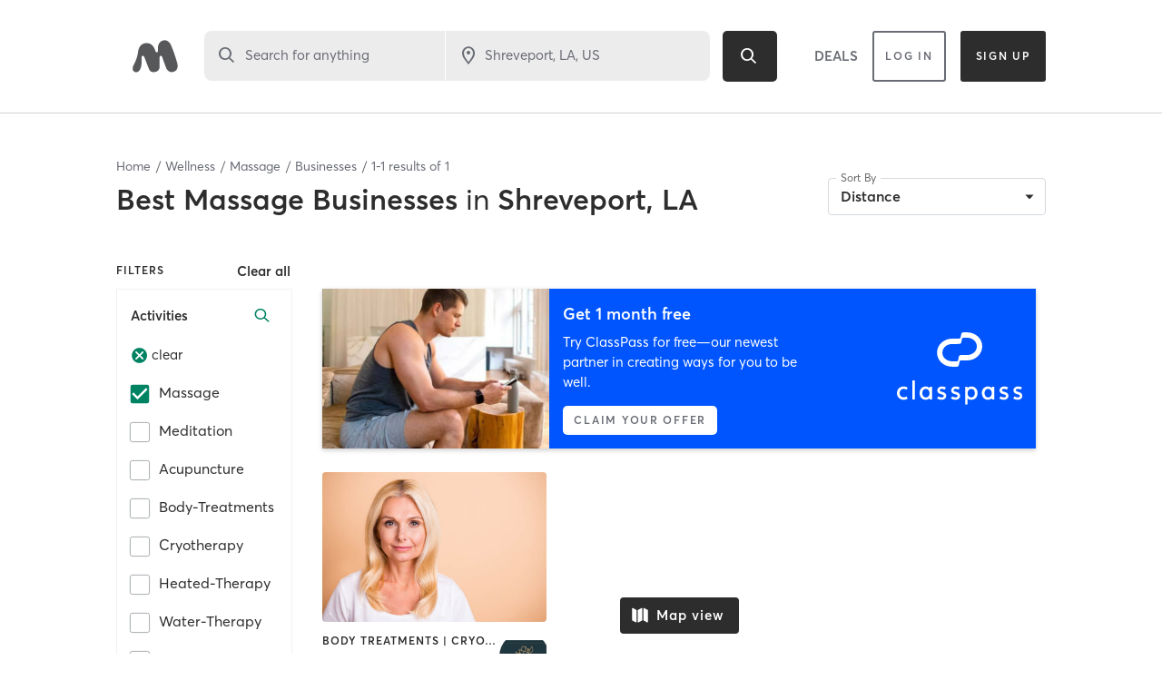

--- FILE ---
content_type: text/html; charset=utf-8
request_url: https://www.google.com/recaptcha/api2/anchor?ar=1&k=6Le95awUAAAAAIXSP9TcpPEng7Y6GdSkt7n46bAR&co=aHR0cHM6Ly93d3cubWluZGJvZHlvbmxpbmUuY29tOjQ0Mw..&hl=en&type=image&v=PoyoqOPhxBO7pBk68S4YbpHZ&theme=light&size=invisible&badge=bottomright&anchor-ms=20000&execute-ms=30000&cb=udqgdiceqghu
body_size: 49442
content:
<!DOCTYPE HTML><html dir="ltr" lang="en"><head><meta http-equiv="Content-Type" content="text/html; charset=UTF-8">
<meta http-equiv="X-UA-Compatible" content="IE=edge">
<title>reCAPTCHA</title>
<style type="text/css">
/* cyrillic-ext */
@font-face {
  font-family: 'Roboto';
  font-style: normal;
  font-weight: 400;
  font-stretch: 100%;
  src: url(//fonts.gstatic.com/s/roboto/v48/KFO7CnqEu92Fr1ME7kSn66aGLdTylUAMa3GUBHMdazTgWw.woff2) format('woff2');
  unicode-range: U+0460-052F, U+1C80-1C8A, U+20B4, U+2DE0-2DFF, U+A640-A69F, U+FE2E-FE2F;
}
/* cyrillic */
@font-face {
  font-family: 'Roboto';
  font-style: normal;
  font-weight: 400;
  font-stretch: 100%;
  src: url(//fonts.gstatic.com/s/roboto/v48/KFO7CnqEu92Fr1ME7kSn66aGLdTylUAMa3iUBHMdazTgWw.woff2) format('woff2');
  unicode-range: U+0301, U+0400-045F, U+0490-0491, U+04B0-04B1, U+2116;
}
/* greek-ext */
@font-face {
  font-family: 'Roboto';
  font-style: normal;
  font-weight: 400;
  font-stretch: 100%;
  src: url(//fonts.gstatic.com/s/roboto/v48/KFO7CnqEu92Fr1ME7kSn66aGLdTylUAMa3CUBHMdazTgWw.woff2) format('woff2');
  unicode-range: U+1F00-1FFF;
}
/* greek */
@font-face {
  font-family: 'Roboto';
  font-style: normal;
  font-weight: 400;
  font-stretch: 100%;
  src: url(//fonts.gstatic.com/s/roboto/v48/KFO7CnqEu92Fr1ME7kSn66aGLdTylUAMa3-UBHMdazTgWw.woff2) format('woff2');
  unicode-range: U+0370-0377, U+037A-037F, U+0384-038A, U+038C, U+038E-03A1, U+03A3-03FF;
}
/* math */
@font-face {
  font-family: 'Roboto';
  font-style: normal;
  font-weight: 400;
  font-stretch: 100%;
  src: url(//fonts.gstatic.com/s/roboto/v48/KFO7CnqEu92Fr1ME7kSn66aGLdTylUAMawCUBHMdazTgWw.woff2) format('woff2');
  unicode-range: U+0302-0303, U+0305, U+0307-0308, U+0310, U+0312, U+0315, U+031A, U+0326-0327, U+032C, U+032F-0330, U+0332-0333, U+0338, U+033A, U+0346, U+034D, U+0391-03A1, U+03A3-03A9, U+03B1-03C9, U+03D1, U+03D5-03D6, U+03F0-03F1, U+03F4-03F5, U+2016-2017, U+2034-2038, U+203C, U+2040, U+2043, U+2047, U+2050, U+2057, U+205F, U+2070-2071, U+2074-208E, U+2090-209C, U+20D0-20DC, U+20E1, U+20E5-20EF, U+2100-2112, U+2114-2115, U+2117-2121, U+2123-214F, U+2190, U+2192, U+2194-21AE, U+21B0-21E5, U+21F1-21F2, U+21F4-2211, U+2213-2214, U+2216-22FF, U+2308-230B, U+2310, U+2319, U+231C-2321, U+2336-237A, U+237C, U+2395, U+239B-23B7, U+23D0, U+23DC-23E1, U+2474-2475, U+25AF, U+25B3, U+25B7, U+25BD, U+25C1, U+25CA, U+25CC, U+25FB, U+266D-266F, U+27C0-27FF, U+2900-2AFF, U+2B0E-2B11, U+2B30-2B4C, U+2BFE, U+3030, U+FF5B, U+FF5D, U+1D400-1D7FF, U+1EE00-1EEFF;
}
/* symbols */
@font-face {
  font-family: 'Roboto';
  font-style: normal;
  font-weight: 400;
  font-stretch: 100%;
  src: url(//fonts.gstatic.com/s/roboto/v48/KFO7CnqEu92Fr1ME7kSn66aGLdTylUAMaxKUBHMdazTgWw.woff2) format('woff2');
  unicode-range: U+0001-000C, U+000E-001F, U+007F-009F, U+20DD-20E0, U+20E2-20E4, U+2150-218F, U+2190, U+2192, U+2194-2199, U+21AF, U+21E6-21F0, U+21F3, U+2218-2219, U+2299, U+22C4-22C6, U+2300-243F, U+2440-244A, U+2460-24FF, U+25A0-27BF, U+2800-28FF, U+2921-2922, U+2981, U+29BF, U+29EB, U+2B00-2BFF, U+4DC0-4DFF, U+FFF9-FFFB, U+10140-1018E, U+10190-1019C, U+101A0, U+101D0-101FD, U+102E0-102FB, U+10E60-10E7E, U+1D2C0-1D2D3, U+1D2E0-1D37F, U+1F000-1F0FF, U+1F100-1F1AD, U+1F1E6-1F1FF, U+1F30D-1F30F, U+1F315, U+1F31C, U+1F31E, U+1F320-1F32C, U+1F336, U+1F378, U+1F37D, U+1F382, U+1F393-1F39F, U+1F3A7-1F3A8, U+1F3AC-1F3AF, U+1F3C2, U+1F3C4-1F3C6, U+1F3CA-1F3CE, U+1F3D4-1F3E0, U+1F3ED, U+1F3F1-1F3F3, U+1F3F5-1F3F7, U+1F408, U+1F415, U+1F41F, U+1F426, U+1F43F, U+1F441-1F442, U+1F444, U+1F446-1F449, U+1F44C-1F44E, U+1F453, U+1F46A, U+1F47D, U+1F4A3, U+1F4B0, U+1F4B3, U+1F4B9, U+1F4BB, U+1F4BF, U+1F4C8-1F4CB, U+1F4D6, U+1F4DA, U+1F4DF, U+1F4E3-1F4E6, U+1F4EA-1F4ED, U+1F4F7, U+1F4F9-1F4FB, U+1F4FD-1F4FE, U+1F503, U+1F507-1F50B, U+1F50D, U+1F512-1F513, U+1F53E-1F54A, U+1F54F-1F5FA, U+1F610, U+1F650-1F67F, U+1F687, U+1F68D, U+1F691, U+1F694, U+1F698, U+1F6AD, U+1F6B2, U+1F6B9-1F6BA, U+1F6BC, U+1F6C6-1F6CF, U+1F6D3-1F6D7, U+1F6E0-1F6EA, U+1F6F0-1F6F3, U+1F6F7-1F6FC, U+1F700-1F7FF, U+1F800-1F80B, U+1F810-1F847, U+1F850-1F859, U+1F860-1F887, U+1F890-1F8AD, U+1F8B0-1F8BB, U+1F8C0-1F8C1, U+1F900-1F90B, U+1F93B, U+1F946, U+1F984, U+1F996, U+1F9E9, U+1FA00-1FA6F, U+1FA70-1FA7C, U+1FA80-1FA89, U+1FA8F-1FAC6, U+1FACE-1FADC, U+1FADF-1FAE9, U+1FAF0-1FAF8, U+1FB00-1FBFF;
}
/* vietnamese */
@font-face {
  font-family: 'Roboto';
  font-style: normal;
  font-weight: 400;
  font-stretch: 100%;
  src: url(//fonts.gstatic.com/s/roboto/v48/KFO7CnqEu92Fr1ME7kSn66aGLdTylUAMa3OUBHMdazTgWw.woff2) format('woff2');
  unicode-range: U+0102-0103, U+0110-0111, U+0128-0129, U+0168-0169, U+01A0-01A1, U+01AF-01B0, U+0300-0301, U+0303-0304, U+0308-0309, U+0323, U+0329, U+1EA0-1EF9, U+20AB;
}
/* latin-ext */
@font-face {
  font-family: 'Roboto';
  font-style: normal;
  font-weight: 400;
  font-stretch: 100%;
  src: url(//fonts.gstatic.com/s/roboto/v48/KFO7CnqEu92Fr1ME7kSn66aGLdTylUAMa3KUBHMdazTgWw.woff2) format('woff2');
  unicode-range: U+0100-02BA, U+02BD-02C5, U+02C7-02CC, U+02CE-02D7, U+02DD-02FF, U+0304, U+0308, U+0329, U+1D00-1DBF, U+1E00-1E9F, U+1EF2-1EFF, U+2020, U+20A0-20AB, U+20AD-20C0, U+2113, U+2C60-2C7F, U+A720-A7FF;
}
/* latin */
@font-face {
  font-family: 'Roboto';
  font-style: normal;
  font-weight: 400;
  font-stretch: 100%;
  src: url(//fonts.gstatic.com/s/roboto/v48/KFO7CnqEu92Fr1ME7kSn66aGLdTylUAMa3yUBHMdazQ.woff2) format('woff2');
  unicode-range: U+0000-00FF, U+0131, U+0152-0153, U+02BB-02BC, U+02C6, U+02DA, U+02DC, U+0304, U+0308, U+0329, U+2000-206F, U+20AC, U+2122, U+2191, U+2193, U+2212, U+2215, U+FEFF, U+FFFD;
}
/* cyrillic-ext */
@font-face {
  font-family: 'Roboto';
  font-style: normal;
  font-weight: 500;
  font-stretch: 100%;
  src: url(//fonts.gstatic.com/s/roboto/v48/KFO7CnqEu92Fr1ME7kSn66aGLdTylUAMa3GUBHMdazTgWw.woff2) format('woff2');
  unicode-range: U+0460-052F, U+1C80-1C8A, U+20B4, U+2DE0-2DFF, U+A640-A69F, U+FE2E-FE2F;
}
/* cyrillic */
@font-face {
  font-family: 'Roboto';
  font-style: normal;
  font-weight: 500;
  font-stretch: 100%;
  src: url(//fonts.gstatic.com/s/roboto/v48/KFO7CnqEu92Fr1ME7kSn66aGLdTylUAMa3iUBHMdazTgWw.woff2) format('woff2');
  unicode-range: U+0301, U+0400-045F, U+0490-0491, U+04B0-04B1, U+2116;
}
/* greek-ext */
@font-face {
  font-family: 'Roboto';
  font-style: normal;
  font-weight: 500;
  font-stretch: 100%;
  src: url(//fonts.gstatic.com/s/roboto/v48/KFO7CnqEu92Fr1ME7kSn66aGLdTylUAMa3CUBHMdazTgWw.woff2) format('woff2');
  unicode-range: U+1F00-1FFF;
}
/* greek */
@font-face {
  font-family: 'Roboto';
  font-style: normal;
  font-weight: 500;
  font-stretch: 100%;
  src: url(//fonts.gstatic.com/s/roboto/v48/KFO7CnqEu92Fr1ME7kSn66aGLdTylUAMa3-UBHMdazTgWw.woff2) format('woff2');
  unicode-range: U+0370-0377, U+037A-037F, U+0384-038A, U+038C, U+038E-03A1, U+03A3-03FF;
}
/* math */
@font-face {
  font-family: 'Roboto';
  font-style: normal;
  font-weight: 500;
  font-stretch: 100%;
  src: url(//fonts.gstatic.com/s/roboto/v48/KFO7CnqEu92Fr1ME7kSn66aGLdTylUAMawCUBHMdazTgWw.woff2) format('woff2');
  unicode-range: U+0302-0303, U+0305, U+0307-0308, U+0310, U+0312, U+0315, U+031A, U+0326-0327, U+032C, U+032F-0330, U+0332-0333, U+0338, U+033A, U+0346, U+034D, U+0391-03A1, U+03A3-03A9, U+03B1-03C9, U+03D1, U+03D5-03D6, U+03F0-03F1, U+03F4-03F5, U+2016-2017, U+2034-2038, U+203C, U+2040, U+2043, U+2047, U+2050, U+2057, U+205F, U+2070-2071, U+2074-208E, U+2090-209C, U+20D0-20DC, U+20E1, U+20E5-20EF, U+2100-2112, U+2114-2115, U+2117-2121, U+2123-214F, U+2190, U+2192, U+2194-21AE, U+21B0-21E5, U+21F1-21F2, U+21F4-2211, U+2213-2214, U+2216-22FF, U+2308-230B, U+2310, U+2319, U+231C-2321, U+2336-237A, U+237C, U+2395, U+239B-23B7, U+23D0, U+23DC-23E1, U+2474-2475, U+25AF, U+25B3, U+25B7, U+25BD, U+25C1, U+25CA, U+25CC, U+25FB, U+266D-266F, U+27C0-27FF, U+2900-2AFF, U+2B0E-2B11, U+2B30-2B4C, U+2BFE, U+3030, U+FF5B, U+FF5D, U+1D400-1D7FF, U+1EE00-1EEFF;
}
/* symbols */
@font-face {
  font-family: 'Roboto';
  font-style: normal;
  font-weight: 500;
  font-stretch: 100%;
  src: url(//fonts.gstatic.com/s/roboto/v48/KFO7CnqEu92Fr1ME7kSn66aGLdTylUAMaxKUBHMdazTgWw.woff2) format('woff2');
  unicode-range: U+0001-000C, U+000E-001F, U+007F-009F, U+20DD-20E0, U+20E2-20E4, U+2150-218F, U+2190, U+2192, U+2194-2199, U+21AF, U+21E6-21F0, U+21F3, U+2218-2219, U+2299, U+22C4-22C6, U+2300-243F, U+2440-244A, U+2460-24FF, U+25A0-27BF, U+2800-28FF, U+2921-2922, U+2981, U+29BF, U+29EB, U+2B00-2BFF, U+4DC0-4DFF, U+FFF9-FFFB, U+10140-1018E, U+10190-1019C, U+101A0, U+101D0-101FD, U+102E0-102FB, U+10E60-10E7E, U+1D2C0-1D2D3, U+1D2E0-1D37F, U+1F000-1F0FF, U+1F100-1F1AD, U+1F1E6-1F1FF, U+1F30D-1F30F, U+1F315, U+1F31C, U+1F31E, U+1F320-1F32C, U+1F336, U+1F378, U+1F37D, U+1F382, U+1F393-1F39F, U+1F3A7-1F3A8, U+1F3AC-1F3AF, U+1F3C2, U+1F3C4-1F3C6, U+1F3CA-1F3CE, U+1F3D4-1F3E0, U+1F3ED, U+1F3F1-1F3F3, U+1F3F5-1F3F7, U+1F408, U+1F415, U+1F41F, U+1F426, U+1F43F, U+1F441-1F442, U+1F444, U+1F446-1F449, U+1F44C-1F44E, U+1F453, U+1F46A, U+1F47D, U+1F4A3, U+1F4B0, U+1F4B3, U+1F4B9, U+1F4BB, U+1F4BF, U+1F4C8-1F4CB, U+1F4D6, U+1F4DA, U+1F4DF, U+1F4E3-1F4E6, U+1F4EA-1F4ED, U+1F4F7, U+1F4F9-1F4FB, U+1F4FD-1F4FE, U+1F503, U+1F507-1F50B, U+1F50D, U+1F512-1F513, U+1F53E-1F54A, U+1F54F-1F5FA, U+1F610, U+1F650-1F67F, U+1F687, U+1F68D, U+1F691, U+1F694, U+1F698, U+1F6AD, U+1F6B2, U+1F6B9-1F6BA, U+1F6BC, U+1F6C6-1F6CF, U+1F6D3-1F6D7, U+1F6E0-1F6EA, U+1F6F0-1F6F3, U+1F6F7-1F6FC, U+1F700-1F7FF, U+1F800-1F80B, U+1F810-1F847, U+1F850-1F859, U+1F860-1F887, U+1F890-1F8AD, U+1F8B0-1F8BB, U+1F8C0-1F8C1, U+1F900-1F90B, U+1F93B, U+1F946, U+1F984, U+1F996, U+1F9E9, U+1FA00-1FA6F, U+1FA70-1FA7C, U+1FA80-1FA89, U+1FA8F-1FAC6, U+1FACE-1FADC, U+1FADF-1FAE9, U+1FAF0-1FAF8, U+1FB00-1FBFF;
}
/* vietnamese */
@font-face {
  font-family: 'Roboto';
  font-style: normal;
  font-weight: 500;
  font-stretch: 100%;
  src: url(//fonts.gstatic.com/s/roboto/v48/KFO7CnqEu92Fr1ME7kSn66aGLdTylUAMa3OUBHMdazTgWw.woff2) format('woff2');
  unicode-range: U+0102-0103, U+0110-0111, U+0128-0129, U+0168-0169, U+01A0-01A1, U+01AF-01B0, U+0300-0301, U+0303-0304, U+0308-0309, U+0323, U+0329, U+1EA0-1EF9, U+20AB;
}
/* latin-ext */
@font-face {
  font-family: 'Roboto';
  font-style: normal;
  font-weight: 500;
  font-stretch: 100%;
  src: url(//fonts.gstatic.com/s/roboto/v48/KFO7CnqEu92Fr1ME7kSn66aGLdTylUAMa3KUBHMdazTgWw.woff2) format('woff2');
  unicode-range: U+0100-02BA, U+02BD-02C5, U+02C7-02CC, U+02CE-02D7, U+02DD-02FF, U+0304, U+0308, U+0329, U+1D00-1DBF, U+1E00-1E9F, U+1EF2-1EFF, U+2020, U+20A0-20AB, U+20AD-20C0, U+2113, U+2C60-2C7F, U+A720-A7FF;
}
/* latin */
@font-face {
  font-family: 'Roboto';
  font-style: normal;
  font-weight: 500;
  font-stretch: 100%;
  src: url(//fonts.gstatic.com/s/roboto/v48/KFO7CnqEu92Fr1ME7kSn66aGLdTylUAMa3yUBHMdazQ.woff2) format('woff2');
  unicode-range: U+0000-00FF, U+0131, U+0152-0153, U+02BB-02BC, U+02C6, U+02DA, U+02DC, U+0304, U+0308, U+0329, U+2000-206F, U+20AC, U+2122, U+2191, U+2193, U+2212, U+2215, U+FEFF, U+FFFD;
}
/* cyrillic-ext */
@font-face {
  font-family: 'Roboto';
  font-style: normal;
  font-weight: 900;
  font-stretch: 100%;
  src: url(//fonts.gstatic.com/s/roboto/v48/KFO7CnqEu92Fr1ME7kSn66aGLdTylUAMa3GUBHMdazTgWw.woff2) format('woff2');
  unicode-range: U+0460-052F, U+1C80-1C8A, U+20B4, U+2DE0-2DFF, U+A640-A69F, U+FE2E-FE2F;
}
/* cyrillic */
@font-face {
  font-family: 'Roboto';
  font-style: normal;
  font-weight: 900;
  font-stretch: 100%;
  src: url(//fonts.gstatic.com/s/roboto/v48/KFO7CnqEu92Fr1ME7kSn66aGLdTylUAMa3iUBHMdazTgWw.woff2) format('woff2');
  unicode-range: U+0301, U+0400-045F, U+0490-0491, U+04B0-04B1, U+2116;
}
/* greek-ext */
@font-face {
  font-family: 'Roboto';
  font-style: normal;
  font-weight: 900;
  font-stretch: 100%;
  src: url(//fonts.gstatic.com/s/roboto/v48/KFO7CnqEu92Fr1ME7kSn66aGLdTylUAMa3CUBHMdazTgWw.woff2) format('woff2');
  unicode-range: U+1F00-1FFF;
}
/* greek */
@font-face {
  font-family: 'Roboto';
  font-style: normal;
  font-weight: 900;
  font-stretch: 100%;
  src: url(//fonts.gstatic.com/s/roboto/v48/KFO7CnqEu92Fr1ME7kSn66aGLdTylUAMa3-UBHMdazTgWw.woff2) format('woff2');
  unicode-range: U+0370-0377, U+037A-037F, U+0384-038A, U+038C, U+038E-03A1, U+03A3-03FF;
}
/* math */
@font-face {
  font-family: 'Roboto';
  font-style: normal;
  font-weight: 900;
  font-stretch: 100%;
  src: url(//fonts.gstatic.com/s/roboto/v48/KFO7CnqEu92Fr1ME7kSn66aGLdTylUAMawCUBHMdazTgWw.woff2) format('woff2');
  unicode-range: U+0302-0303, U+0305, U+0307-0308, U+0310, U+0312, U+0315, U+031A, U+0326-0327, U+032C, U+032F-0330, U+0332-0333, U+0338, U+033A, U+0346, U+034D, U+0391-03A1, U+03A3-03A9, U+03B1-03C9, U+03D1, U+03D5-03D6, U+03F0-03F1, U+03F4-03F5, U+2016-2017, U+2034-2038, U+203C, U+2040, U+2043, U+2047, U+2050, U+2057, U+205F, U+2070-2071, U+2074-208E, U+2090-209C, U+20D0-20DC, U+20E1, U+20E5-20EF, U+2100-2112, U+2114-2115, U+2117-2121, U+2123-214F, U+2190, U+2192, U+2194-21AE, U+21B0-21E5, U+21F1-21F2, U+21F4-2211, U+2213-2214, U+2216-22FF, U+2308-230B, U+2310, U+2319, U+231C-2321, U+2336-237A, U+237C, U+2395, U+239B-23B7, U+23D0, U+23DC-23E1, U+2474-2475, U+25AF, U+25B3, U+25B7, U+25BD, U+25C1, U+25CA, U+25CC, U+25FB, U+266D-266F, U+27C0-27FF, U+2900-2AFF, U+2B0E-2B11, U+2B30-2B4C, U+2BFE, U+3030, U+FF5B, U+FF5D, U+1D400-1D7FF, U+1EE00-1EEFF;
}
/* symbols */
@font-face {
  font-family: 'Roboto';
  font-style: normal;
  font-weight: 900;
  font-stretch: 100%;
  src: url(//fonts.gstatic.com/s/roboto/v48/KFO7CnqEu92Fr1ME7kSn66aGLdTylUAMaxKUBHMdazTgWw.woff2) format('woff2');
  unicode-range: U+0001-000C, U+000E-001F, U+007F-009F, U+20DD-20E0, U+20E2-20E4, U+2150-218F, U+2190, U+2192, U+2194-2199, U+21AF, U+21E6-21F0, U+21F3, U+2218-2219, U+2299, U+22C4-22C6, U+2300-243F, U+2440-244A, U+2460-24FF, U+25A0-27BF, U+2800-28FF, U+2921-2922, U+2981, U+29BF, U+29EB, U+2B00-2BFF, U+4DC0-4DFF, U+FFF9-FFFB, U+10140-1018E, U+10190-1019C, U+101A0, U+101D0-101FD, U+102E0-102FB, U+10E60-10E7E, U+1D2C0-1D2D3, U+1D2E0-1D37F, U+1F000-1F0FF, U+1F100-1F1AD, U+1F1E6-1F1FF, U+1F30D-1F30F, U+1F315, U+1F31C, U+1F31E, U+1F320-1F32C, U+1F336, U+1F378, U+1F37D, U+1F382, U+1F393-1F39F, U+1F3A7-1F3A8, U+1F3AC-1F3AF, U+1F3C2, U+1F3C4-1F3C6, U+1F3CA-1F3CE, U+1F3D4-1F3E0, U+1F3ED, U+1F3F1-1F3F3, U+1F3F5-1F3F7, U+1F408, U+1F415, U+1F41F, U+1F426, U+1F43F, U+1F441-1F442, U+1F444, U+1F446-1F449, U+1F44C-1F44E, U+1F453, U+1F46A, U+1F47D, U+1F4A3, U+1F4B0, U+1F4B3, U+1F4B9, U+1F4BB, U+1F4BF, U+1F4C8-1F4CB, U+1F4D6, U+1F4DA, U+1F4DF, U+1F4E3-1F4E6, U+1F4EA-1F4ED, U+1F4F7, U+1F4F9-1F4FB, U+1F4FD-1F4FE, U+1F503, U+1F507-1F50B, U+1F50D, U+1F512-1F513, U+1F53E-1F54A, U+1F54F-1F5FA, U+1F610, U+1F650-1F67F, U+1F687, U+1F68D, U+1F691, U+1F694, U+1F698, U+1F6AD, U+1F6B2, U+1F6B9-1F6BA, U+1F6BC, U+1F6C6-1F6CF, U+1F6D3-1F6D7, U+1F6E0-1F6EA, U+1F6F0-1F6F3, U+1F6F7-1F6FC, U+1F700-1F7FF, U+1F800-1F80B, U+1F810-1F847, U+1F850-1F859, U+1F860-1F887, U+1F890-1F8AD, U+1F8B0-1F8BB, U+1F8C0-1F8C1, U+1F900-1F90B, U+1F93B, U+1F946, U+1F984, U+1F996, U+1F9E9, U+1FA00-1FA6F, U+1FA70-1FA7C, U+1FA80-1FA89, U+1FA8F-1FAC6, U+1FACE-1FADC, U+1FADF-1FAE9, U+1FAF0-1FAF8, U+1FB00-1FBFF;
}
/* vietnamese */
@font-face {
  font-family: 'Roboto';
  font-style: normal;
  font-weight: 900;
  font-stretch: 100%;
  src: url(//fonts.gstatic.com/s/roboto/v48/KFO7CnqEu92Fr1ME7kSn66aGLdTylUAMa3OUBHMdazTgWw.woff2) format('woff2');
  unicode-range: U+0102-0103, U+0110-0111, U+0128-0129, U+0168-0169, U+01A0-01A1, U+01AF-01B0, U+0300-0301, U+0303-0304, U+0308-0309, U+0323, U+0329, U+1EA0-1EF9, U+20AB;
}
/* latin-ext */
@font-face {
  font-family: 'Roboto';
  font-style: normal;
  font-weight: 900;
  font-stretch: 100%;
  src: url(//fonts.gstatic.com/s/roboto/v48/KFO7CnqEu92Fr1ME7kSn66aGLdTylUAMa3KUBHMdazTgWw.woff2) format('woff2');
  unicode-range: U+0100-02BA, U+02BD-02C5, U+02C7-02CC, U+02CE-02D7, U+02DD-02FF, U+0304, U+0308, U+0329, U+1D00-1DBF, U+1E00-1E9F, U+1EF2-1EFF, U+2020, U+20A0-20AB, U+20AD-20C0, U+2113, U+2C60-2C7F, U+A720-A7FF;
}
/* latin */
@font-face {
  font-family: 'Roboto';
  font-style: normal;
  font-weight: 900;
  font-stretch: 100%;
  src: url(//fonts.gstatic.com/s/roboto/v48/KFO7CnqEu92Fr1ME7kSn66aGLdTylUAMa3yUBHMdazQ.woff2) format('woff2');
  unicode-range: U+0000-00FF, U+0131, U+0152-0153, U+02BB-02BC, U+02C6, U+02DA, U+02DC, U+0304, U+0308, U+0329, U+2000-206F, U+20AC, U+2122, U+2191, U+2193, U+2212, U+2215, U+FEFF, U+FFFD;
}

</style>
<link rel="stylesheet" type="text/css" href="https://www.gstatic.com/recaptcha/releases/PoyoqOPhxBO7pBk68S4YbpHZ/styles__ltr.css">
<script nonce="Iih7gBmngCR6TWNZiYV95Q" type="text/javascript">window['__recaptcha_api'] = 'https://www.google.com/recaptcha/api2/';</script>
<script type="text/javascript" src="https://www.gstatic.com/recaptcha/releases/PoyoqOPhxBO7pBk68S4YbpHZ/recaptcha__en.js" nonce="Iih7gBmngCR6TWNZiYV95Q">
      
    </script></head>
<body><div id="rc-anchor-alert" class="rc-anchor-alert"></div>
<input type="hidden" id="recaptcha-token" value="[base64]">
<script type="text/javascript" nonce="Iih7gBmngCR6TWNZiYV95Q">
      recaptcha.anchor.Main.init("[\x22ainput\x22,[\x22bgdata\x22,\x22\x22,\[base64]/[base64]/bmV3IFpbdF0obVswXSk6Sz09Mj9uZXcgWlt0XShtWzBdLG1bMV0pOks9PTM/bmV3IFpbdF0obVswXSxtWzFdLG1bMl0pOks9PTQ/[base64]/[base64]/[base64]/[base64]/[base64]/[base64]/[base64]/[base64]/[base64]/[base64]/[base64]/[base64]/[base64]/[base64]\\u003d\\u003d\x22,\[base64]\x22,\x22e8K5esOvZ8KHTMOUXDBqJsKCfcOVRHROw6jCij7ComnCiB3CsVDDkV5mw6YkMMOCUHEvwp/DvSZfClrComkywrbDmknDpsKrw67Cm0YTw4XCmDoLwo3CnMOuwpzDpsKlJHXCkMKSDCILwrYAwrFJwq/DoVzCvBzDvWFEYMKPw4gDe8KNwrYgdGLDmMOCPj5mJMK6w4LDug3CizkPBEplw5TCuMOtW8Oew4xLwp1GwpYhw6l8fsKRw5TDq8O5FCHDssOvwrnCisO5PFDCsMKVwq/CgU7DkmvDn8OXWRQpRsKJw4VOw4TDslPDrsOQE8Kich7Dpn7Ds8KSI8OME2MRw6g6YMOVwp4wC8OlCBwbwpvCncO3wqpDwqYeQX7DrmkYwrrDjsKowoTDpsKNwpBnADPCj8KCN34xwrnDkMKWCDEIIcOMwpHCnhrDs8O/RGQmwp3CosKpMcOQU0DCucOnw7/DkMK1w4HDu25aw5NmUC15w5tFdkkqE0PDi8O1K1vChFfCi3fDjsObCGrCocK+PhTCsG/Cj0FIPMODwpDCtXDDtWsvAU7Dll3Dq8KMwoIpGkY4fMORUMKuwrXCpsOHKibDmhTDk8OsKcOQwqHDqMKHcGDDvWDDjyRiwrzCpcOWCsOucz52Y27CtcKwJMOSC8KJE3nCl8KtNsK9SCHDqS/DlcOLAMKwwpJlwpPCm8Oow4DDshwpL2nDvVA3wq3CusKsRcKnwoTDlAbCpcKOwojDjcK5KXvCtcOWLGEtw4k5CUbCo8OHw6vDkcOLOWV/w7wrw5vDqUFew6UwakrChzJ5w4/Dp3vDghHDvsK4XjHDlcOlwrjDnsK/w5Y2TyUzw7ELKcOac8OUN1DCpMKzwqHCgsO6MMOvwpE5DcO3woPCu8K6w5ZEFcKEYMKzTRXCqMOJwqEuwrZdwpvDj1TCvsOcw6PCmgjDocKjwr3DqsKBMsObdUpCw5bCuQ4ofcK0wo/Dh8Kjw5DCssKJXMKvw4HDlsKwM8O7wrjDjMKpwqPDo0MXG0cJw4XCohPCrFAww6Y2JShXwqUVdsOTwo4FwpHDhsK6JcK4FXNse3PClcOqMQ9/fsK0wqgVNcOOw43Dqk4lfcKVOcONw7bDmjLDvMOlw7NhGcOLw5TDgxJ9wq/CpsO2wrcUETtYV8O0bQDCmFQ/wrYfw5TCviDCuAPDvMKow6kfwq3DtlDCmMKNw5HClBrDm8KbYsOew5EFYHLCscKldwQ2wrNtw5/CnMKkw4bDu8OoZ8Kwwp9BbgDDlMOgWcKEWcOqeMO9wovChyXCs8Kbw7fCrWZeKEMMw4dQRzfCtsK1AXpBBXFOw4BHw77CqMOsMj3CrsOODGrDgcOYw5PCi2vCusKoZMK9YMKowqd/wrA1w5/DiTXConvCmMKYw6dreUVpM8KxwoLDgFLDtcKGHD3DmlEuwpbCs8OHwpYQwp7Cl8KUworDpSnDu0sSUGfCojUaM8KiesOlw5EuTsKAbMOlNVElw4vChcOWTBfCo8K2wrgNf3/Do8Oew5hmwpB3LsOsWcKkJjrCv2VKC8Ktw4DDpjEhdcOFEsOCw54DWMKywrAtIFwkwpkVLkDCmcOUw6ZxZ1nDui9lKjjDjBwgVcO/wqPCsSgLwpvDpsKzw7EmM8Kkw57DgMOXE8Ocw5fDujjDlgp+IcK+wp0Zw6plLsKHwpsZScKVw77ClmdkOnLDgjg5YltQw4DChVHCisKpw7DDtVJILcKQVVrCuGDDoj7DuS/DmDvDosKOw4/Dui1XwoIPEMOYwrvDukXCn8O5dcO0w5TDjxILQHTDocOwwpnDuE0sHl7DrcK/[base64]/CsWLCk8KSTsObSMKgC0zDscKTRMOqTcKMCMOmw5PDgyHCugEWaMOfwrDCrRnDqQMbwpLDpcOfw4DCncKWDnLCs8K6wq4Ew5zCn8Osw7bDnWnDq8KzwrPDjg3CrcKYw5nDs17DlcKfVD/[base64]/I8Ofw6/CgMOBOhI/IlPCqcOoCcOXwo0DJ8KmDl3DmMOUIsKaAz3DpnLDj8O9w5DClkrCjMKGMsOQw5DCiwc6PxrCtigFwrHDvMKrdMOoc8K7JsK+w5jDgXPCp8OkwpnCgMOuYktdwpLCi8KXwqHCgjk9RsOqw7TCiSZZwq/[base64]/csKXwoxlwqUfIVFPwrtVTQnCkATCuyvCllfDpD3Dhmtkw7zCvgnDt8OGw6LCnSfCrsOZSC1bwoZZw7IIwpPClcO1diBtwrE2w5JmSsOPa8OJecK0R3Z2DcKHIxjCiMO1TcO6LxRTwpPCn8Oqw4HDi8O/BWk5woUJJiTDhnzDm8OtCMKcwqDDkxnDpcOpw5Ilw6QLw7kVwrJUw5PDkRM9wppJci4gw4XDjMO/wqzCk8KZwrLDpcKBw7YHT0AYb8ORwqwydlgpOSJYakXDrMKIw5YUVcKSwpw4U8KbBBfCuTTCqMKgwoXDnQUlw4/[base64]/DthEqCsO+U8KhWcOGTsO6w4nDnlsqwprCtWdfwrc+w4s+w7/ChcOkwpvCm1DCt1LDqcOELhHDgSHChMOLG352wrA6w57DoMOLw7VZB2bCusOGHRInEkEeIMOxwrNewp1tNHR4w7Fewp3CjMKUw5jDhMOywp9hZ8Knw65dwqvDgMOyw7k/[base64]/Cgjxcw4AES1vDvMKBwoJAcHgJWmQ5aW/CvsKgDzZaIz1UfsO9MMOVK8KXJhTCoMOJahTDhMKlOcKewpDCoTMqFzUNw7shT8O+w6vCuBNPJMKfXivDrMOJwotbw5YnBMOSFB/[base64]/[base64]/CpDDDkMO9woJCwp3Ci8OwG0TChiNIZcOdfsOfIAzCrwZ2ZcKwHxzCkRTDm2gWw59XOgzCsitcw7VuQi3DnULDkMK4FjrDv0zDvEDDmsKHLw8FLkdmw7cVwqNowpNHZlB4w7/DtcOqw7bDviNIwokcwp/Cg8Kvw4QUwoDDjcKKTlM5wrRvdyhkwqHCpXRETsKhwqHCsE4SXW3CgxNKwoTClx9jw7DCqsKvcAZ0AyPClj3ClhQdQhljw7YiwrIlGsOFw6HCg8KHR1QMwqdXWlDCtcOXwrN2wodawp/[base64]/[base64]/wr1UKsOXDsOJIXjDtcOGenFNwr8SIVpiR07CgcKzwoYBcV5wDsKxw7vCtA3CicKzw4l1w4QYwpfDi8KIM341XMOeOSXCpT3DtsOKw6gcGl/Cr8K7a2DDo8Kjw4I9w7Q3wqtiH2/[base64]/DtMOWwqJHdMOrw5zCsCQ4SnvDvkjDn8Osw7gIw6XDrMK1woLDmzrDkkvCuA/[base64]/CoMOaw64vwo3DgE4IwoZFIcKVIWXCvcOuw5TDpQzChcKDw7nCgFxewpBiw40jwoQkwrc3C8OQGkHCoEbCp8KWGX7Cq8K7wpHCrsOwDFFSw7/DgiFNXhrCjWXDugh7wodyw5bDhMOwAARxwp4KPMOWGxXDnk9CdMOmwpnDtzbCtcKQwo8HHS/[base64]/E2ZGwq/CiX4WwprDhALChUstw5zCisOUw5XDijPDvsKRAkcHFMKxwrvDu1FVw7/DoMOxwqXDicKzFB/Cj1ZEDAFeSVHDs2zCsTTDnH5hw7Yzw5zDs8K+G2l3wpTDoMOFw7plVFfDmsKoYMOaRcOqQMKiwpB7VmY1w49ow77DhUDCoMKxeMKTw6DDp8KRw5/CjSt9d3R+w4hcE8Kyw6YuPXnDux3DscOPw7LDl8KCw7TCncKTHH3DocKcwrzDjF3CvMObHXfCu8OVwpLDjVzCjgMBwoxAwpbDocOUY0tDNUrCj8Ocwr7CgsKtU8O0CMOPKcK4W8KgGMObCj7CkyVjEsKpwqvDqcKMwqvCu2MYMsKUwqnDrMO6RA0BwoLDhcKdG1/CplYxUjfChgklZsOdfg3Dq0gKeH/CjsOAWRvCjmkrw61NIsOrUcK1w7PDmcKMw59mwrLClA3CicK9wonCkkkrw7bCtcK/wpccw61XNsO4w7MqBsO3Rl0xwqXDncKxw5xTwrdHwrfCvMKlS8OFOsOmS8KnLcKQw6MUaT7DsVHCtMOAwoUrbMOBTsKdOTXDn8KfwrgJwrLChDTDs2fCjMKxw555w50QTsK8wrrDlcKdK8KgasOpwoDDuEImw4BnfRxmwrQQw4QgwpApVAoMwrTCkggQZ8KGwqljw7/DtyfCuRV1WznDhEnCvsOIwrA1wq3CuBPDlcOxwp3DksOLSmAFwqbCrcKkDMO0w4PCgEzCnknCkcOOw4zDkMK+a2zCqlDDhlXCn8KYNMOnUHwZZVUfwqTCiSljwrjDgcOzbcOpw4zDvUpsw5ZYeMKkwoAsFx5vKSTCi2rCu3A1YsK9w6liEcONwo43ax/CnXc7w4HDpMKLBcKUW8KMI8K3wpjCnsKTw5RPwpoTWsORdFLDqWZGw5zDkznDlScowp1aF8Odwog/wp7Dh8OGw71VTTdVwrfDrsOxMGvDjcKMUMKkw5M8w5kNPMOKAcKlB8Kuw6IxRcOmF2rCt3MHG3Urw4bDgGsNwrnDpMOgbsKFeMKpwqvDpcKmPnLDiMOqCXkow4bDrMOpPcKjEnzDiMOVfXPCr8KBwq5Iw6BNwqnDicKqdFlnccK4RV/CuDRJAsKYGynCo8KVwoFHZS/CsHjCtGTDuSnDtS1wwo5aw5TCnUvCrQpYNsOffzgow6LCqMK2Bl/Cny7Cg8KPw7lHwos9w65AbDHCmifCsMKMw70hwrQnaGwGw6U0AMOMEcOcSsOuw7JOw5nDjC46wonCi8KuXQXChMKow7tKwpnCkcK1EsOZXl3DvwbDkiLCmFzCtgHDnFVGwrJqwqbDu8O7w6EWwqsjY8OdKzAYw4fCrcO3w7PDnDZKw6Y9w7HCt8OAw6VebB/CmMOCWcOEwoB5wrXCqcKjJcOsOk8jw4srDmkxw4XDuULDmhvCi8Kzw6o2EXnDrcOYEMOnwqQvZ3/[base64]/AcOMJT19D8OtaEjDgcO1w6hTC8K4Fw7DpsKlwqzDhcK2wr1iXE5FBw9awrfCvWYcw4URYnnDvyTDnMKoC8OQw43DrjJEZk/CuX7DhBvDisOIGMK6w5vDniPCqw3DlsOUcHBga8KfBMKKcGsdIDZqwoLCjkF1w5LCt8KzwrJMw7jCucKQwq4WDgoTKcOUw6jDkhJ7RMKlRTx8eAcZw6AHI8KPwozDux5eMnNjFsOTwpIqwoc0wqHCtcO/w55ZYcO1bsOWGwzDoMKOwoMgRcKjBVtUP8KMdSfDpQtMw7wEKsKsQsKjwqwJfWg3B8KkGh/CjTp6Yj/DilDCsid0ecOtw6bClsKueDk3wq0SwpNzw4VpaysRwpYQwoDCiCLDg8OwC0cvG8OAFGUYwqAiJHcQDSZASy4tL8KTdsOgUcONMifCv1DDrnVmwpcASzscwrLDuMKQw6rDkcKzWk/DtAFxwox5w50RZcKETQPDj1AqM8OPCMKAw7LDo8KHTnx5MsOBPh1Tw5XDtHc7OCJ1ZlcMQUQ1esKnaMOVw7E2MMKTKcOdBcKzXMKmEcOCZcKYNMObw44BwpoAaMOzw4pYUlcfAVpDPcKaUAhHCws3wo/[base64]/[base64]/Dh1tEwpUZI8KyfsO+PmHDqWAFM8OQw7LCmGnClcO1e8KJf1ckXmckwrcGdwjDuzgswpzCkHPChHZWCibDuw/DgsKYw7cyw5/DocKFK8OOGxtHUcOlwpgrKVzDrMK9JMKVwrLCvhZXE8Kbw68/RcKcwqYBbCUuwodpw6DCs1Njb8K3w57DvMOIdcKow49lw5txwq1Pw653GCMQw5bCm8OwSjHCphYZUMOKFcOtbsKQw7QBASXDg8OUw5nCncKhw73DpzfCvC7DjArDu2HCuSHChsOdwpDCsWXCnUFQaMKVwpvCsBnCtkHDgkYgw7Yswr/DoMK0w4TDjTswfcOsw7LDucKNKcOOw4PDisKUw4fCnnhSw49pwodcw6ZAwo/CqSo/w5p3WFjDksODTGzDtmDDvMOzMsOKw5cZw7oaPsK6wr/DicKWEkjCiWQyFnzClDtXwr45w4jDrWgjCF/[base64]/Dr18jSVw4LcK8F33CrMOPwpzDl8K7dwLDnHpTS8KywoF/BFHCn8KzwqVxCEAtJsOTw6fDnzTDhcOcwqBOVRbCggB4wrBSwpxiK8OvNjPCrUbCssOJwq03woR1RAnDu8KAPHfDh8OKw5HCvsKCOgRNDcK+wq7Dq0YgVEgzwq1MACnDpHLCmGN3ScO4wrktw4TCoG/[base64]/[base64]/CiGrCtcOzRmjCnmxhYcKGUhLDhMO4wpQNRjE6cWt3DcOTw7PDt8OhbX3Dk25MDVEzI17CiS4IbwIeazMmacKULm/Dv8OFLsKHwo3CjsO/Iz4waCPCg8ObXcKOwqvDq1/DkmnDvsOdwqTDmSRuLsKywpXCqCfCsUfCqsOuwpjDqcOiRRZoGF7DmEZRWj5DacOLwrvCr2hnQmRZUwrCjcKQfsOpWcO/[base64]/ClBtXCnIhRMKMw5PCnsO9KsKzwpRbwrQkLQZkwoTCoHIfw7XCuQRYw7nCuVtIw5Maw7XDiltnw4Zaw6HDucKaLXnDsCsMf8O1T8OIwoXCucOLMyAnNsOgw4XDniPDjsOKw67Dt8OhW8KoPhshahwpw7vCokhGw4DDvMKJwp18w7sSwr/DsyzCgMOMQcKSwqdpVRoGEMOqw7cuw4DCksORwqdGK8K9MMORRT3DrMKpw77DvjnCuMKPXMKsZcOSLX9IXRglwoFJw6ZJw6rDoifChR54JMOYNBTDtTVUBsKkw7PDh15kwqLCoSFPfRPCknnDkBlPw4xHS8OjfzEvw48uM0pPw7vCiE/DgMOSw6N9FsO3OsKFKsKDw68YL8Kkw6jCuMOcb8KlwrDCrsOxJAvDm8KkwqNiKnLCo2/DlRk/TMOkYnpiw77CgnnDjMO2N2rDkFBhw7UTwqPCksKvw4LCjcKXWH/CjmvCtcOTwqnCmMOXPcOGw7YWwoPCmsKNFBYrYTQ1GcKpwrbDnW3CnlTCs2ZswoIsw7XCg8OaCMKJJFTDvBE/YsO4wpbCiUN4SFkywozCiFJqwoRWZVnCowXDh3RYJcKqw6HCnMKxw7QKX0LDkMOlw53Dj8O5D8KPYsOtdsKXw7XDomLCuCTDg8O3OsK6EjrDrDA3IMKLwr41G8KjwqMYHsOsw69yw4IKFMO0wr/Dl8K7ewFww7TDtMKpLjfDuWfDu8O9VAfCmW9QOWZAw4LCk0XDhwzDtjMudFLDoW7DhENTfxYGw4LDkcO3YmjDvEYPNhFVdMO6wo/Dm3d4w5cpw4hyw68LwoTDssKrPCLCisKHwq80w4DDik0KwqBaEmpTVUzCmTfCnmQywrgvfsOqXxAAw4LDrMOnwrPDjHwyKsOKwqxWUGB0wpXCqsOgwrrCmcO2w4bCj8O0w7vDkMKza0Bwwp/CrDNAAgXDlMOPA8OGw5LDmcOlw4Btw4nCo8KqwoDCgsKTGFXCgjMvw5PCglDCl27DhsOaw4QSesKvVcKsFE/ChiNAw4HCicOMwrNnwqHDscKLwofDvUcJdsOXwobCmsKlw4pcWsO8AUvCo8OIFg/CjsKgSsK+Xnl+a3NDw4tgWGMEQ8OjYMKpw4XCr8KMwoYEQcKKfMKtEz1zE8KMw5fDsVTDn0fCki3CrnN2QsKKeMOJw7kJwo4FwrdaYy/[base64]/w4BZaCwDPMK5YRHDgcKNJVLCrMKJMsOnJVLDq8OUw7p0PcK4w7FkwqbDg21dw7vCuGHDgHjCnMKfw7rDmihOMsOww7g8eyfCgcKRI0ozwpAyGcOdF2M4TcO7wqYxWcKnwp/DpVHCrcKmwrMqw7gmKMOQw5R/[base64]/DtlAXwqJZw5hDPsOCwqXCq8O8wpTCrMKidloJwr3CpcOoLTnDlcOEw64Mw6bCu8K2w6RgS2PDuMKkPAnCmMKuwrFHdw8Nw4xIJsOcw7/ClsOTMmwywo9Rc8O4wr4tNgpdw6RNckjDhMKLTiPDuF0IXcOUw63CqMOTwofDjMO+w6JUw73Ci8KpwrRiw6/DvMOLwqLCo8OoHDgBw5zCqMOVw4nDg2YzGhx0w5nDpMKMAnbDpWXDoMOaYFXCg8OTSMK2wqTDp8ORw6/CgMK9w5Niw5EJwqpcwobDnnnCimLDjlrDscKLw7fDjilnwoJ1b8O5CsKhHcKkwrfCtsO6KsKEwqhdDVxCJ8KFEcOEw5wvwph/[base64]/CsmLChXAeEcOwazjCocOdwoDDpWM7wq08C8KlDsKFwqXCnAZ+w7DCv1Icw5PCgMKEwoLDm8O7wq3DnlrDjBB9w5HClAHChMKvPWJEw5fCs8K3e1fDqsOawoQkVEzDsEPDo8KnwqjCnUx8wqXDsEbClMOOw5ESwr4Gw7DDkhglGMK+w6/DoGYtNcOeasKoFDHDh8KtaAPCjsKHw40MwoYXYTrCoMOmwrcxZcK8woI5O8KQTcOED8K1KzRjwowTwqFHwobDkkfDjkzCpcOjwpLDssKkLMKuwrLCoR/CicKbV8O/eRIGKwNHMsKxw4fDnxslw5LDm2TDtVbDnx5xw6HCssKFw4NCa3N5w4/ClwDCiMKMKFsJw6BZR8Kxw5s4w6hdwpzDkAvDrGFbw70TwrsUwo/Do8Otwq7DlcKiwrE/c8Kmwr7CgGTDqsOUVRnCkS/[base64]/CpixGwpvCh1fCuWrDo8KoX14Dw5fCmwvDjAjCv8O0w7nCk8K6w41twoMAAD3DsXhSw7nCvcKIM8KAwrLDgsKawrkTIsKcEMK4wrB9w4s9CSQnXzTDtcOHw5XDtRjCj3/DrmvDkWI7Z1EANgrCssKjY2Mow7DCk8Kbwrh5LcOMwq9ZahPCo0kOw5jCkMOTw6fDvVYaUCDCj2hbwoE2O8Ofwo/CkHbDssOSwrdYwrEsw440w7cmwpnCocOfw5XCp8KfHcKOw5hfwpfCpx0ONcObIcKNw6DDgMO8woPCmMKlQsKYw7zCj3VJwqFDwrtKPDfDnkbDhjVsYCk2w40CCcObMcO1w4dtAsKUAcOkZQNNw7/Cr8KHw6rDlUzDrBfDklt3w5V6wqtiwqHCiRtawpzCqREuJcK+wrNwwqXCpMKdw4AXwqkjIsOyBEvDh15hP8KAcxwkwozCucOFSMO6ClYlw51ZYMK0CsKWw7low77CjcOXUyUWwrM2wrzCpDjCmMOmKcOXMBHDlsORwo54w6Qaw5DDtmXDuUpow6tHJD/DnRcDBcOKwpLDnE0Tw5HCnMOHERktwrbClsO+wp/[base64]/CvMKYwqsow73CisOMWHAewqPDrcKCw5J+JsO7w7pHwoLCuMOhwrMqw7QJw4HCrMO9WC3DribClcOOYWtQwr4NAmjDtcK4D8O/w4g/w7tJw6TDi8KRw5oXw7TCn8OewrTCqk1HEA3Ci8K2w6jCt0Jhw4kow6PCl1tjwojCvlrDr8KVw4VVw6jDnsOrwpUNeMOYIcO7wp3Dl8KswqdFbX9ww7RZw7jCjgbCjydPYWYRElzClMKLEcKZwp94E8OnacKFCRBLfcK+AD8awrpAw6ECb8KRbMOkwrrCi1/Cs0kqG8K8wr/DpDUDQsKKJ8OaVncQw5/DmsKGFGDDn8Kpw545VBXDqsOvwqZTS8O/Z0/[base64]/DpcO6w4zDpxw5ScKBU8K9DMOaw5kMJMKfGsOnwqbDvmzCksO4wplwwpjCrQ49CUvCiMOSwqJxGWd/w79/w694dcKXw4DClHcTw7oQEQzDr8KTw71Ow5PCgcKpaMKJfgIdBCR4DsO0woLCjsK8W0I8w68Cw7XDl8Osw5YPw4/[base64]/DscKlwrctwovCnwMTZ8KHX0sPMsKDwp0PGsORVsOJHGvCunUFP8KdfBDDsMKoIS3CrMKiw5vDm8KvGsOFwrzDtEfCm8O0w4rDjSHDl3XCnsOGDsKew4cxaShawpJOITAyw6/CtcOOw7HDksKAwqXDo8KKwpdQZcO/w57CiMOhw5UGTS3DvXM2EgECw4Epw6V7woTCm23DkTUzEQjDnMOnUUjCjS/[base64]/[base64]/w7JfL8OlCgRLw7jDl8OGYMKJSsKoA8K8wp0Vw6jDu3gGw64rFhYPwpTDrsO7wq3DhU1zc8KHw7fDt8KRPcOqBcOlBCMXw5kWw6jCjsKJwpXClcOQAMOewqVpwpwdbcObwpLDkW9tYsKFEMOJwpBuOHHDrFbDgXnDgFTCqsKZw5B6w7XDj8O/w6hPVi3DvAHDnTQww41YbTjCoF7CjMOmw6tQQgUKw53Ck8O0w6XCosKrTT8aw69WwolfKWZNO8KGS0XDsMOqw7bCoMKdwp3DisOowrPCuzvDj8OaFS3CkBQXBVJAwo7DkcOQAMKpW8KpI23Cs8KVw7svG8KFGn8oZ8OtdsOkVhjCqX/[base64]/dBfCusKcwqYfP8OPb8Oxw6MkR8OLdMKbw4Mbw71iwpTDscOIwp7CvTfDlsKzw5N6ecKHZcK6OsKYSUHCgcOSdwtSLzAHw5JFwobDtMO7wog6w6DCjhQIw63CuMO4wqbCkcOcwqLCt8KyIsK6OMKdZUYGdMOxNMKyDsKPw6EvwqYgVC0WLMK4w4ZjLsOuwr/DjsKPw6BHGR3CgcOnNsK1wqzDkG/DuTQowpNnwolqwp9iIsOURsOhw79lBDzCtCjCuSnCkMO4T2RTDWtAw77DiRg5NMKhwqcHwrBCwqzCjXHDk8OvcMK0ecKEeMOFwoswwq4/WF1ALHRzwr48w54XwqAich7DkcKuQMOmw5B+wrLCmcKjw4/DrmNRwpHCkMK+JcKyw5HCosK3OyvCm0TDlMKRwrHDq8OIfcO+Nx3CmMKQwqjDnQTCgsORMx/Cn8KUbmV8w6liw7nDmjPDhFLDncOvw58CMQHDqlXDjMO+ecOkesK2VsO/Pj/DgWNswpIAV8OCGkMhfAxPwrPCnMKfTlbDj8O5wrnCj8Ohc2IWUxzDo8OqZMO/VSIjAU1qw4bCgF5Ww5bDpMOUKSMaw6nCr8KHwoxvw5sHw7LCim43w6gPNC9Qw7DDlcKvwpLDq0/DmhBNUsKKO8OtwqDDscO0wq4PRyJnZwEJe8O6SMKVOcOrBEbDl8KHZ8K9LsKRwpnDnQfCkyEqbW0Tw5HDr8OrSxPCkMKYfh3ClsKHQFrDvlPDgCzDv1/ChsO5w4lkw77DjkNrbDrDhsONccKnw7VsVETCo8KWPxU6wp8GCTBDFG10w7nCucO7woJHwqvDhsKeNcKcX8KTDizDucKJDsO7Q8Opw7B2dyXCi8OZR8OfGMK5wrx/Czd2wpfDj1cpSMKIwq7DjsKcwqJww6rCvQ1uHiUUB8KOGcKxw6s6wpB3b8KSbUhxwonCoWLDq3PChMKbw6nCmcKLwqUAw5pTMsO4w4PDi8KUWX3ChQ9IwrTDo1Zfw6ACacO1UsK3IiwlwoBac8OMwrHCssKlFcO/GcKlwq4bXkbCkMODKcKFWMKaG3c2wqhZw7Q6H8OqwobCtsO/wpl/F8KEdDoDw6tPw4XCkV7DhMKcw546wqLDqsKRcMK/AcKXMQl7wohuACfDuMKaBG5vw7bCq8KLe8OWBxPCqFHClTwLEMKJTsO+R8OqIsO9Z8OiPcKCw7HCii3DiF/DpcKMexvCkljCo8KHQsKGwp/DjMO2wrFhw5TCgV4XW1LDpcKMwpzDvTPDksKawr00BsOGBMODZsKHw4dpw6/[base64]/CkMKUw7nCtXPCkMOewozChy7Ch8OLZ8KXNkTCuTHClEXDjMOqMUZrwpPDscO4w4pPS0lqworDrlHDssKsVxzCvMOyw4DCtsOLwrXCrcKpwpdOwqbCuB7CmH7CkHTCrcO4PSXDjMK6NMOMZcOWLnpzw7fCkkXDkC0OwpzCt8O2wod/E8KnZQBtA8K+w7kawqDCksOTRMOUZ1AgwrDDll7Dlk88JjbCicOOwrVgw5sNwoDCg3bClMODSsOkwpsLLcOSA8KswqTDm2wMO8OBElHCpQHDmC40XsOnw57DsmckR8KewqYTCcOcTA/CocKnP8KlbMO8EmLCisOgD8O+NSYXakTDs8KRB8K2w4JtSUJow45HfsKHw6TDp8OCZsKGwrRzd1/CqGbCnkwXCsKnMMO7w6fDhQnDjsKUO8OwCCTCvcOwIWEaZyLCqj/CkMOiw4XDpTLDhWh+w5BqUzMPKkBGWcK1wpfDujHCkBXDvMOawq0YwqVuw5QiecK/[base64]/wqYFGsKRd8OJw5HCo2MbwoMeY8KpbcOqw7/DnsOIwq1yPsONwqk/OMKtNBoHw6zCocOmw5XDjDg4VlMwQ8KywqDDlzZGwqMvUsOvwr1XQsKrw6zDiWdTwrdHwqxkw58dwpHCqR/CkcK6GlnClEHDs8OHIETCocOvRTfCpcOgW3YTwpXClEbDv8OMeMKeRlXCmMKtw6LDrcOfwpHCp38bbCECcsKtEXVhwrp7XsOnwp18GXllw5jDuSkBPWFkw47Dg8OrHMORw4Nww7FOwo8XwozDlF5dBwUIBilIXXHChcOyGCUuAA/Cv2bDlEbDmcOrFwBrJmg4fMKgwoHDmwRREzYJw6HDpcOKPcOxw7oqbMOYPUcYCFHCpMKoETfCl2dRSsKmw4nCjsKsCsKwNsOMMCHCtsObwprCh2XDs2RBd8KiwqHDu8Oow75Yw405w5rCjm/Dpzd2JMO0wqzCu8KzA0lVd8K2w6VzwqrDm1XCoMKFXUcJw7ENwrZnbcK9TBo3RMOqScK8w4DCqAA6wpVhw77Dsl4UwpMBw5rDncKsdcKtwqjDtidMwrFKJxQPw4PDnMKUwr3Dv8KcW1vDhGTCjMKBel0tMXHDgcKqIsOccU1qNBwNFn/[base64]/w4RpwobDr8OaB8OGSsOnXQHCpsOFwqJAwqctw4kETynCvS3CkghdE8OiM1vDqMKEdMKZbVDCusOjHcOremfDo8KmUTbDtFXDksK6CMKaFhrDtsK4bkA+cU9/[base64]/DlMOGwp/ClF/CicOMwrx3ZjwVwojCmMOEw7TDsjcTEwjCj0BqUsK5LsOEw5bDu8KjwrZOwoBMEcO/RCzCjxXCsF7Cg8KUPcOow6RqDcOpWsK9wofCscOqAMO1RsKrw7DCmEUuPsKzVivCumbDlnjDlW4Bw78sO23DkcKBwq7Do8KXBMKuGMKha8KlJMKmXll3w5Eld30/wp7CgsOfLmvDscKnVcOwwrd2w6InasOUwrjDusOnK8OQRxHDk8KWXT5DT2jDuWhJw7hGwrjDpsK+b8KCdsKuwqp2wr5RKn5JEiTDisOPwrjDlMKCbU5fCsO/FAgyw4kwPWV8XcOnEsOPPiDCgxLCqSFLwp3CuWHDiy3Cv05sw4BfTQkWS8KRTsK3OR1hIX1/[base64]/CoinDukHCvxTCucOOwp1Rw6fCq1l9AsKUKQDDtAZzGlvCuC3DvcOyw5HCuMOVwrzDgwfCg1YkUcO5w5LCqcOdSsKhw5dowqTDtMKDw7Z/wq02wrB6JsOdwrVQUsO7wrcNw71OXMK0w5xHw6bDkHN9wpzDu8K1XW/Cth5GL0HCrcK1R8KOwprCjcODw5IXPzXCp8Oew6fCtMO/[base64]/[base64]/[base64]/[base64]/DhzxRwq1hwqwpfMO2wpoNIifDoAzDo8KfwpZEBsKdw5ZPw4E8wrp/w5lPwqAqw6PCnsKKT3vDiGY9w5gzwrnCpX3DtUlaw5dBwqI/w5sgwp/[base64]/CiMKawq7CuXhdSFfCl8OHJcKPwrtva2bCiMOEwrvDuwcIWgzCv8KdWMKbwqPCohJOw7FgwpHCo8OzVsOqw5rCi3DDiiInw57DtglRwrXCi8Krw7/Cr8KyR8KfwrLCslHCsWjChWk+w63CjmvDt8K2EmMObsOPw5nDlABcIhPDvcOKDcK8wovDgSnDo8ONGMOyOU5zUcOHXcO2QgMSTMKPNMKQwo/Dm8KxwoPDh1dNw4pVwrzDlcOfNcOMZsKqCMKdH8OGIMOow6jDtXDDkXbDol09L8OTwprDgMOdworCu8KWRMOvwqXDpGUfIGvClgvDhUFXIsKNw4XDl3DDqWQXL8OTwqV9wpdtWSvCjG02a8K8woPCnMOGw6N+e8ObLcK6w7E+wqUFwq3CiMKmwrgNZG7ChsK/wpksw4cdEsOfK8OiwozDhAx4ZcKfX8Oxw7rDpMODF3wqw4DCmTLDgivCkgY+G1YBSibDnsKwOyIWw4/CjF/Cg3zCkMK9w5nDn8K2TiLDjz3CmiYzcXvCvFTCtxjCpcOILxLCpsKaw57DsSNXw4tywrHCh0vDgcORPsOww57CocO8w7zCiVZqw4LDiRNTw6PCqMOFw5bCp0NqwqXCm3/[base64]/[base64]/CtgDCm8OAFMORDMKZORLCthAKDMOnw4nDvsOww5Rtw6LCv8KiGsOGL1NeBcKmHRdrWVzCrsKew4Izw6DDthvDscKMUsKCw6Q2FcKdw5nCiMKAZinDiGnDsMOhbcOxwpLCjkPChHEtGMOfdMKwwrfDlGPDqcKFw5/DvcKpwqcLWz7CtsOoQU1gVsO8wqs1wqlhwqTCl1ocw6Q/wpDCoRIOUWUtX3LCm8KoVcK+eBwhw5RESsKWwqUKQMOzwrgaw4jDr10ABcKmK2t6EsOeaC7CoTTCg8O/RCfDpj4cwpx+UTAfw6bCjiHDqVVeVXdbw4LCim0bwpZswoomwqtiDcOlw5PDhVXCr8OYw4PDksK0w4cOecOxwo8Ew4Y/wp8ndcO3M8OSw4XCgMKAw6nDpjrCq8OLw7zDoMO4w4N4eiw5wojCh0TDp8KqUF56SsOdTyFKw5nDmsOUw5XDkStwwoYjwphMwrPDu8KsLEkwwpjDqcOzQ8OBw6cbPWrCjcOOETM/w5FgZsKbwrzDgn/[base64]/w6AdDcOZOsO1woLCmyLCrz9HeMKowogADllHXSQiPcODBEjDpMOSwp0Xw5pQw75rdirDmQvDkcO4wpbCmWMewovCun5gw5/Dv0XDiwIKbDzDncKew6PDrsKyw6RPwqzDnzXCisK5w7vCiUzDnwLDs8OUDRhlMsKTwqobwoDCmHBMwo4Jwr1gDcKZw6IRfH3CoMKswrc6wqgMU8KcNMKHwoQWwqBHwpEFw6TCiDHCrsOXbVbCoz9ew73CgcONwql8VSXDjsKiwrhqwpR7HT/ChXEpwp3DiF1dwp0Qw7vDoxfDtMKXIhQnwpNnwoEKc8KXw6FHw4XCvcKcEihteVhGGzM6CG/[base64]/woJcU8K6DTrDgEs2OXQqeEDDqsOvw57Du8OUwq7CusKUa8Kwcxcrw7LCkTZNwq8NHMKkR0rDnsKwwrPChsOMw67CrMOAMMK2PcOcw67CoATCrsKww6RUWGpvwqXDgMOLUsOUOMKPLcK+wrY8T18bQSBNTkTDpDbDiE/ChcK5wprCoVLDscOaaMKaf8OVFjgWwrUUQWgFwoBNwoXCjMO7wrhKSVnDscObwr7Cun7DhMOkwoleYMOPwqVvNsOBaSTCtChZwqFdbl/DpA7CnR/DocO7DsOYLi/Cs8K8w6/DiE1Gw57CmcOzwrDCg8OUV8KFNlFSNcKkw5BnCS/[base64]/w7TCnitxJTjDgiDCu37DnsKVJsOALjU8w6d2OGDCmsKPLMODw5AqwqApwq0bwr3DpsK/wpPDvkQoN3DCkcKww6/DqsOXw7/[base64]/w6/DpRXDgcKyVMOWXsO6w4DCvsK4D8K4w6HCulPDoMOCScK3DTvCpgsVwpxxwpV5bMOlwrrDqR4Cw5ZhBywxwoDCqk3CiMKReMKywr/DtQ4VDSjDmw4WdxfDiQhZw7x4NsOZw7NobMKVwo8VwrJjRcK6GcO3wqXDucKLwo0wIXHDrAHClmUoc3cTw7s9wpPChcKKw7wMS8OTw7TCshrDngrDiFzDgsKOwoFiw53CnsOBbMKcZsKawr45wo4/Nw/DqsKhwpfCsMKnLTvDn8O3wr/Dkw01wrFGw6w+w5cMFylWwp7DnMKyVSQ8w7xWdGlZJMKVNcKlwpc8U0/[base64]/[base64]/DlQzDlMOjwpx+wrjCglbDscObGMKbPC4/AMOBUMKWMyfDrlLDq1YVRcKrw5TDrcKjwojDox7DsMOxw7DDpV3CthtUw4cow78OwrBkw6/Dq8KQw4bDiMKUwqohTjUYKmPCjMOVwpYNSMKtbH0Vw5wXw7jDhMKBwqUww7MHwpbCpsO/w7zCgcOxw60HJlPComLCrxhyw7Qhw6VEw6rDpFtwwp1fVsOmfcOgwqHClVUIA8K/PsORw4VQw75owqcLw4jCtAAbwpNOGAJpEcK7TMO4wovDh34waMKdPnVyeX8ICkI9w6TCtMKhw5cOw4lIRhkJRsOvw49Lw79SworCvVpRwrbCmEsjwozComcbVAcYXCRKPwlyw4luZ8KTQ8K/KAvDnkTDm8Kow5wRah3Dplshwp/CqsKXwpTDn8KKw4LDj8O/[base64]/DocOow5XCvQ3DrMO3VVEPwpBiPsKOw5Jnwo7ComXDj2gdJMOqwq4wYMKIPlTDswNzwq3DusOOeMK2w7DCqmrDssKsAg7Cn3rDqMK9OsKdfsOFwq7CvMK/JcOXw7TCjMOwwpnDnTnDo8OBUBIKEhXCvFRqw7hRwpwzw43Cp3BQLsKGJ8O2DcO1wqorXcK1wozCqMK0fgvDrcKrw4lCK8KCfnVCwpVGN8OdTkkkVFgzw64hQGZbS8OUFMOWR8Onw5LCo8O3w75/[base64]/Cm27DkcO2wpFHWhXDm8K5OhPDg8O2T8KFZCxJacKCw5bDscKpEkzDlsOFwpw1SVnDj8OaLDDCqcOhVRvDncKowo1lwr/Dq03Dj3VUw4smC8OcwqNDwrZKD8O5cWogc3sUXMOCVE4/c8Kqw60IVSPDshrCpgcjaC5Yw4XDqsKna8Kxw4Z9EsKPwpsvaTDCuUnCskBQwrIpw53CiwPCmcKVw4XDmw3CiEvCtTk5CsOybsKaw40jU1nDscKzdsKswrnCnFUMwovDjsOzXRF0w54PScKywo5fw77Cpz3CokjDkXnDvgU5woBaIA/Csk/Dg8K6wp9BdzDCn8OkaAcKwqDDlcKQw5bDsxZMM8KbwqpVw7MkPMOSD8OsRsKuwrwYOsOGMMKdTMOhw57DkMKQWTA1dSJTDQR6wrFHwrDDgsK2P8OaV1bDv8KXZ11kecOYQMOww57CrsOeQhxmw7vCuA3CmGvCiMOFw5zDvyJEw68rEjrCgWvDjMKmwr09BC0/KD/[base64]/w5d9IGATwpzCqcKcQMK+CEbCqcOpS1psw40bTMOeD8KMwoByw4MlJMKew7pNwphiwr/DjsOIfT9DAMKueBnDsSLCpcOlwoUdw6AXwqxrw5jDi8OXw5jDikXDrRfCrMO3b8KRAzJ5TkbDpTfDhsKzMVRXRBINOSDChTZxPnEvw4PCkcKtfsKJGCkSw7vCgFzDtAzCq8OOw7bCjjQEOcO3wrknV8KTBS/CpFLDqsKjwqdkwr3DjlzCocKzamYHwrnDpMOrZMODOMOQwoPDmG/DqDMjf33DvsOaw6HCpcO1QS/[base64]/[base64]/DjcOYw6R5\x22],null,[\x22conf\x22,null,\x226Le95awUAAAAAIXSP9TcpPEng7Y6GdSkt7n46bAR\x22,0,null,null,null,1,[21,125,63,73,95,87,41,43,42,83,102,105,109,121],[1017145,188],0,null,null,null,null,0,null,0,null,700,1,null,0,\x22CvYBEg8I8ajhFRgAOgZUOU5CNWISDwjmjuIVGAA6BlFCb29IYxIPCPeI5jcYADoGb2lsZURkEg8I8M3jFRgBOgZmSVZJaGISDwjiyqA3GAE6BmdMTkNIYxIPCN6/tzcYADoGZWF6dTZkEg8I2NKBMhgAOgZBcTc3dmYSDgi45ZQyGAE6BVFCT0QwEg8I0tuVNxgAOgZmZmFXQWUSDwiV2JQyGAA6BlBxNjBuZBIPCMXziDcYADoGYVhvaWFjEg8IjcqGMhgBOgZPd040dGYSDgiK/Yg3GAA6BU1mSUk0GhkIAxIVHRTwl+M3Dv++pQYZxJ0JGZzijAIZ\x22,0,0,null,null,1,null,0,0,null,null,null,0],\x22https://www.mindbodyonline.com:443\x22,null,[3,1,1],null,null,null,0,3600,[\x22https://www.google.com/intl/en/policies/privacy/\x22,\x22https://www.google.com/intl/en/policies/terms/\x22],\x22mrojWY6YkMb8LrjRPGeEC75B1PYklRxDJyyyLputSao\\u003d\x22,0,0,null,1,1768536876684,0,0,[112,16],null,[31,229,137,108,139],\x22RC-q_eeldobJ7PIMw\x22,null,null,null,null,null,\x220dAFcWeA56oKxr6O0Aptdcb2am3RgGlGIoLOHBvChy522UUsmfFVhCh5iPnyQOHpFr_BDA7SyVcDrLlqrOmU_ZOQt_R_Aj3gRSgA\x22,1768619676690]");
    </script></body></html>

--- FILE ---
content_type: text/javascript; charset=utf-8
request_url: https://app.link/_r?sdk=web2.52.0&branch_key=key_live_afkKjTVeeJSKbzNtDBh4EjlhztivgHcU&callback=branch_callback__0
body_size: 75
content:
/**/ typeof branch_callback__0 === 'function' && branch_callback__0("1540547086100652332");